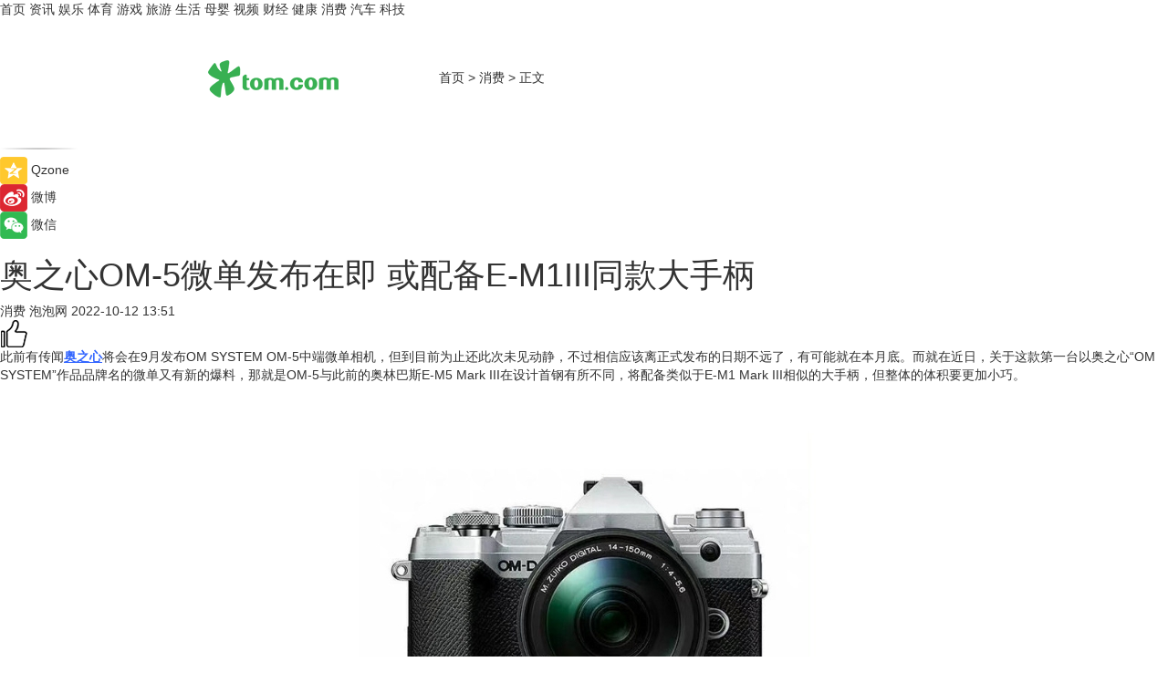

--- FILE ---
content_type: text/html
request_url: https://xiaofei.tom.com/202210/1722784342.html
body_size: 8956
content:
<!DOCTYPE html>
<html xmlns="http://www.w3.org/1999/xhtml"  lang="zh-CN" >

<!-- openCMs sreach -->
<head>
    <meta http-equiv="Content-Type" content="text/html; charset=UTF-8">
	<meta name="viewport" content="width=device-width, initial-scale=1.0">
    <meta http-equiv="X-UA-Compatible" content="IE=edge,chrome=1" >
	<meta name="referrer" content="unsafe-url" />
	<meta name="robots" content="index, follow">
   
    <title>奥之心OM-5微单发布在即 或配备E-M1III同款大手柄_TOM消费</title><meta name="Description" content="此前有传闻奥之心将会在9月发布OM SYSTEM OM-5中端微单相机，但到目前为止还此次未见动静，不过相信应该离正式发布的日期不远了，有可能就在本月底。而就在近日，关于这款第一台以奥之心“OM SYSTEM”作品品牌名的微单又有新的爆料，那就是OM-5与此前的奥林巴斯E-M5 Mark III在设计首钢有所不同，将配备类似于E-M1 Mark III相似的大手柄，但整体的体积要更加小巧。">
        <meta name="keywords" content="奥之心OM-5微单,奥之心OM-5微单发布,奥之心OM-5微单大手柄,奥之心OM-5测评,奥之心OM-5参数">
        <meta name="Imageurl" content="https://imgs.tom.com/xiaofei/202210/1722784342/THUMBNAIL56b459b50fc8c20e.jpg">
        <meta property="og:type" content="article"/>
        <meta property="og:title" content="奥之心OM-5微单发布在即 或配备E-M1III同款大手柄"/>
        <meta property="og:description" content="此前有传闻奥之心将会在9月发布OM SYSTEM OM-5中端微单相机，但到目前为止还此次未见动静，不过相信应该离正式发布的日期不远了，有可能就在本月底。而就在近日，关于这款第一台以奥之心“OM SYSTEM”作品品牌名的微单又有新的爆料，那就是OM-5与此前的奥林巴斯E-M5 Mark III在设计首钢有所不同，将配备类似于E-M1 Mark III相似的大手柄，但整体的体积要更加小巧。"/>
        <meta property="og:image" content="https://imgs.tom.com/xiaofei/202210/1722784342/THUMBNAIL56b459b50fc8c20e.jpg"/>
        <meta property="og:url" content="https://xiaofei.tom.com/202210/1722784342.html"/>
        <meta property="og:release_date" content="2022-10-12 13:51"/>
    <link rel="canonical" href="https://xiaofei.tom.com/202210/1722784342.html"/>
	<meta name="applicable-device" content="pc,mobile">
	
    <!--加载图标-->
	   	 <link href="https://www.tom.com/system/modules/my.opencms.news/resources/tom/bootstrap/css/bootstrap.min.css" rel="stylesheet" type="text/css">
   	  <link href="//www.tom.com/system/modules/my.opencms.news/resources/pc/css/newcontent_auto3.css?v=5" rel="stylesheet" type="text/css">
   
	
</head>
<body>
<input  type="hidden"  value ="0" id="sltop"/>
<input  type="hidden"  value ="1182" id="jsonid"/>
<input  type="hidden"  value="/xiaofei/" id="category">
<div class="index_nav">
   <div class="index_nav_child">
<div class="index_nav_left">
<a href="//www.tom.com" title="TOM首页" id="shouye">首页</a>
<a href="//news.tom.com" title="TOM资讯" id="news">资讯</a>
<!--
<a href="//lookin.tom.com/" title="LOOKin" id="LOOKin">LOOKin</a>
-->
<a href="//ent.tom.com" title="TOM娱乐" id="ent" >娱乐</a>
<a href="//sports.tom.com" title="TOM体育" id="sports">体育</a>
<!--<a href="//star.tom.com" title="TOM明星" id="gossip">明星</a>-->
<!--<a href="//fashion.tom.com" title="TOM时尚" id="fashion">时尚</a>-->
<a href="//game.tom.cn" title="TOM游戏" target="_blank" id="game">游戏</a>
<a href="//travel.tom.com" id="travel" title="TOM旅游">旅游</a>
<a href="//life.tom.com" title="TOM生活" id="life">生活</a>
<a href="//baby.tom.com" title="TOM母婴" id="baby">母婴</a>
<!--<a href="//marketing.tom.com" title="TOM营销" id="marketing">营销</a>-->
<!--<a href="//vip.tom.com" title="TOM邮箱" id="mail" target="_blank">邮箱</a>-->
<!--<a href="//biz.tom.com" id="biz" title="TOM商业">商业</a>-->
<a href="//v.tom.com" id="tv" target="_blank" title="TOM视频">视频</a>
<a href="//finance.tom.com" id="finance" title="TOM财经">财经</a>
<a href="//health.tom.com" id="health" title="TOM健康">健康</a>
<!--
<a href="//joke.tom.com" id="joke" title="TOM段子">段子</a>
-->
<a href="//xiaofei.tom.com" title="TOM消费" id="xiaofei">消费</a>
<a href="//car.tom.com" title="TOM汽车" id="car">汽车</a>
<!--<a href="//www.ule.com" title="TOM购物" target="_blank">购物</a>-->
<a href="//tech.tom.com" title="TOM科技" id="tech">科技</a>
</div>
</div>
</div>
<div class="content_nav" id="content_nav">
    <div class="content_nav_box">
        <!--二维码-->
        <div id="qrcode" style="width:200px;height:200px;position:fixed;left:50%;top:50%; display:none;margin-left:-100px;margin-top:-100px;">aaa</div>
        <a class="back_arrow" id="back_arrow" href="javascript:history.back(-1)"><img src="https://www.tom.com/system/modules/my.opencms.news/resources/pc/pic/back_arow.png" alt></a>
        <a class="back_hot" id="back_hot" href="javascript:history.back(-1)"><img src="https://www.tom.com/system/modules/my.opencms.news/resources/pc/pic/tom_back.png" alt></a>
        <span class="tom_pc_logo"  href="https://www.tom.com"><img src="https://www.tom.com/system/modules/my.opencms.news/resources/pc/pic/tom_pc_logo.png" alt="logo"></span>
        <span class="tom_com_logo"><a href="https://www.tom.com/index2.html"> <img src="https://www.tom.com/system/modules/my.opencms.news/resources/tom/tomLogo1.png" alt="logo" ></a></span>
        <img class="tom_share" data-toggle="modal" data-target=".bs-example-modal-lg" src="//www.tom.com/system/modules/my.opencms.news/resources/pc/pic/tom_share.png" style="display: none;" alt>
		<a class="nav_left01" href="https://www.tom.com" title="网站首页" target="_blank">首页</a>
		<span class="nav_left01">&gt</span>
        <a class="nav_left01" href="https://xiaofei.tom.com" title="TOM消费" target="_blank">消费</a>
        <span class="nav_left01">&gt</span>
        <span class="nav_left01">正文</span>
        <span class="share_btn" name="sharebtn"  id="sharebtn" onclick="shareopen()"><img src="//www.tom.com/system/modules/my.opencms.news/resources/pc/pic/share_btn.png" alt></span>
        <div class="right_search_box" style="display:none;">
            <input value="">
            <span class="search_box_btn"><img src="//www.tom.com/system/modules/my.opencms.news/resources/pc/pic/search_btn_icon.png" alt></span>
        </div>
    </div>
</div>
<div class="wxAlert" style="display:none;z-index:9999;padding: 15px;border-radius: 3px; width:240px;height:67px;background:rgba(19,23,31,0.8);position:fixed;top:50%;left:50%;margin-top:-33.5px;margin-left:-120px;font-size:13px;color:#fff;">
    <img style="width:10px;height:9.5px;position:absolute;top:5px;right:5px;" src="https://www.tom.com/system/modules/my.opencms.news/resources/pc/pic/wx_close.png" alt>
    点击下方菜单栏  “ <img src="https://www.tom.com/system/modules/my.opencms.news/resources/shareios3.png" class="sharicoimg"  style="width: 27px; height: 27px;vertical-align: middle;" alt> ” 选择 “分享”， 把好文章分享出去!
</div>


<!-- 微信提示 -->
<div class="modal fade " id="wxmyModal" tabindex="-1" role="dialog" aria-labelledby="wxmyModalLabel" aria-hidden="true" >
    <div class="modal-dialog" >
        <img src="https://www.tom.com/system/modules/my.opencms.news/resources/shareios2.png" style="right: 0; float: right; width: 94px;margin-top:30px; margin-right:18px" alt>

        <div class="modal-content amodal-content" style="top: 250px; border:0px; width: 240px;height: 86px;left: 50%; margin-top: -33.5px;margin-left: -120px;font-size: 15px;color: rgb(255, 255, 255);background:rgba(19,23,31,0.8);padding: 4px;box-sizing: content-box;" >
            <button type="button" class="close closea" data-dismiss="modal" aria-hidden="true"  style="color: #fff;font-weight: normal; opacity: 1;">
                &times;
            </button>

            <div class="modal-body" style="padding-top:25px; text-align: center;">
                请点击右上角选择分享，把好文章分享出去
            </div>

        </div>
    </div>
</div>
<!--分享模态框-->
<div class="modal tomShare_modal fade bs-example-modal-lg tomShare_modalbs" tabindex="-1" role="dialog" aria-labelledby="myLargeModalLabel">
    <div style="margin:0;" class="modal-dialog modal-lg" role="document">
        <div class="modal-content">
            <div style="font-size:12px;" class="row text-center tomShare_modalbshe">
                <div data-dismiss="modal" class="col-xs-3"  id="pyq">
                    <img src="https://www.tom.com/system/modules/my.opencms.news/resources/pc/pic/tom_pyq.png" alt>
                    <div style="margin-top: 6px;" class="row">
                        <div class="col-xs-12">朋友圈</div>
                    </div>
                </div>
                <div data-dismiss="modal" class="col-xs-3"  id="wx">
                    <img  src="https://www.tom.com/system/modules/my.opencms.news/resources/pc/pic/tom_wechat.png" alt>
                    <div style="margin-top: 6px;" class="row">
                        <div class="col-xs-12">微信好友</div>
                    </div>
                </div>
                <div data-dismiss="modal" class="col-xs-3" id="qzone" onclick="shareToQzone()">
                    <img  src="//www.tom.com/system/modules/my.opencms.news/resources/pc/pic/tom_space.png" alt >
                    <div style="margin-top: 6px;" class="row">
                        <div class="col-xs-12">QQ空间</div>
                    </div>
                </div>
                <div data-dismiss="modal" class="col-xs-3" id="qq" onclick="shareToQQ()">
                    <img  src="https://www.tom.com/system/modules/my.opencms.news/resources/pc/pic/tom_qq1.png" alt>
                    <div style="margin-top: 6px;" class="row">
                        <div class="col-xs-12">QQ</div>
                    </div>
                </div>
            </div>
            <div style="" class="row">
                <div data-dismiss="modal" style="" class="col-xs-12 text-center tomShare_modalfb">
                    取消
                </div>
            </div>
        </div>
    </div>
</div>
<!--文章内容部分-->
<div class="content_body_box">
    <div class="content_body_left" id="content_body_left">
        <div class="scan_box">
            <div class="scan_box_text"></div>
            <div class="scan_box_img" id="scan_box_img"></div>
        </div>
        <div class="left_line"><img src="https://www.tom.com/system/modules/my.opencms.news/resources/pc/pic/left_line.png" alt></div>
        <div class="kongjian_share">
            <span class="kongjian_share_img"><img src="https://www.tom.com/system/modules/my.opencms.news/resources/pc/pic/kongjian_share.png" alt></span>
            <span class="kongjian_share_text">Qzone</span>
        </div>
        <div class="weibo_share">
            <span class="weibo_share_img"><img src="https://www.tom.com/system/modules/my.opencms.news/resources/pc/pic/weibo_share.png" alt></span>
            <span class="weibo_share_text">微博</span>
        </div>
        <div class="weixin_share">
            <span class="weixin_share_img"><img src="https://www.tom.com/system/modules/my.opencms.news/resources/pc/pic/weixin_share.png" alt></span>
            <span class="weixin_share_text">微信</span>
            <span class="weixin_share_scan" id="weixin_share_scan">
				</span>
        </div>
    </div>
    <div class="content_body_center" id="content_body_center">
        <div class="content_news_box">
            <h1 class="news_box_title news_box_title1">奥之心OM-5微单发布在即 或配备E-M1III同款大手柄</h1>

                <!-- 写下想法弹出框 -->
                <div id="alert_share" style="display:none;border-color:rgba(66,66,66,0.1);background-color:#fff;box-shadow: 4px 7px 9px -8px rgb(66,66,66);color:#000000;" class="alert alert-success alert-dismissable fade in">
                    <button style="top: -13px;right: -26px;outline: 0;" type="button" class="close" aria-hidden="true">
                        &times;
                    </button>
                    <img style="width:14px;height:14px;" src="https://www.tom.com/system/modules/my.opencms.news/resources/pc/pic/tom_check.png" alt >
                    <strong>为推荐给更多人</strong>
                    <strong data-toggle="modal"  class="setdata" data-target=".bs-example-modal-lg" style="color:#31ba52;" >分享写下你的想法></strong>
                </div>
				
				  
				<div class="news_box_inforlinre">
				<div class="news_box_inforlinreab"></div>
                <div class="news_box_infor">
				<span class="formtag">消费</span>
				 <span class="infor_from infor_froma">

								<span class="infor_from_span" >泡泡网</span>	 
                                    </span>
						<span class="infor_time">
							2022-10-12 13:51</span>
                   
                    <!--点赞新样式-->
                     	<div class="tom_fabulous tom_fabulousa">
                        <div class="tom_fabulousdiv" id="m_like">
                            <img class="tom_fabulousimg" src="https://www.tom.com/system/modules/my.opencms.news/resources/tom/phone_noclick.png" alt ><span class="tom_fabulousspan" id="num"></span>
                        </div>

                    </div>
                </div>
                <div class="news_box_text">
                    <html>
 <head></head>
 <body>
  <p>此前有传闻<span style="text-decoration: underline;"><strong><span style="color: #3366ff;"><a style="color: #3366ff; text-decoration: underline;" href="https://xiaofei.tom.com/202206/1357613787.html" target="_blank">奥之心</a></span></strong></span>将会在9月发布OM SYSTEM OM-5中端微单相机，但到目前为止还此次未见动静，不过相信应该离正式发布的日期不远了，有可能就在本月底。而就在近日，关于这款第一台以奥之心“OM SYSTEM”作品品牌名的微单又有新的爆料，那就是OM-5与此前的奥林巴斯E-M5 Mark III在设计首钢有所不同，将配备类似于E-M1 Mark III相似的大手柄，但整体的体积要更加小巧。</p> 
  <p>&nbsp;</p> 
  <center>
   <img src="https://imgs.tom.com/xiaofei/202210/1722784342/CONTENT56b459b50fc8c20e.jpg" alt="奥之心OM-5微单发布在即 或配备E-M1III同款大手柄">
  </center> 
  <p>&nbsp;</p> 
  <p>关于OM SYSTEM OM-5更多的规格，根据此前的爆款，<strong>将会搭载2040万像素背照式堆栈Live MOS感光元件</strong>，拥有360万像素EVF电子取景器，具备15fps的高速连拍，并且采用与OM-1相同的BLX-1电池，不过依旧为单卡槽设计。同时，OM-5应该还加入AI人工智能检测自动对焦，或会跟随OM-1那样可以辨别赛车、电动车、飞机、直升机、火车、蒸汽火车、鸟类及动物（狗和猫）。由于加入运算更复杂的AI人工智能检测自动对焦系统，所以OM-5几乎可以肯定会用上更高速的TruePic X影像处理器，利用其计算能力实时检测主体运动之余，也确保在追焦时咬紧主体。</p> 
  <p>作者：申沛</p> 
  <p>&nbsp;</p> 
  <p>延伸阅读：</p> 
  <ul> 
   <li><span style="text-decoration: underline;"><span style="font-size: 12pt; color: #800080;"><a style="color: #800080; text-decoration: underline;" href="https://xiaofei.tom.com/202206/1606010778.html" target="_blank">M4/3比肩全画幅！奥之心OM-5将具备4100万像素？</a></span></span></li> 
  </ul> 
  <p>&nbsp;</p> 
  <p>&nbsp;</p>
 </body>
</html><!--增加原创提示-->
					<span id="adright" style="color: #ffffff;display:none">0</span>
                </div>
				</div>
				<div class="news_box_banner_pc1" style="margin-top: 10px;margin-bottom: 20px;">
					<a class="a_img_border" href="//game.tom.com?pop=1"  rel="nofollow"  ><img src="https://www.tom.com/system/modules/my.opencms.news/resources/pc/pic/banner/tem_pc1.jpg" alt/>
					<div class="guanggao">
						广告
					</div>
					</a>
				</div>
				
                <div class="news_box_operation">
				  <div class="news_box_report news_box_reporta"><a href="https://www.tom.com/partner/jubao.html" target="_blank" rel="nofollow">举报</a></div>
					 	<span class="infor_author">责任编辑：
							吉熟</span>
                  
                    <div style="margin-top: 50px;text-align: center;">
                        <div style="display: inline-block;" id="pc_like">
                            <img src="https://www.tom.com/system/modules/my.opencms.news/resources/pc/pic/pc_noclick.png"   alt >
                            <p style="margin-top: 10px;" id="num"></p>
                        </div>
                    </div>
                </div>
				  <div class="news_box_operation_mhead" >
				  
				  </div>
                <div class="news_box_operation_m" style="text-align:right;font-size:13px;color:#666666;margin-bottom:20px;">
                    责任编辑：
                    吉熟<!--<div style="margin-top: 40px;text-align: center;">
                        <div style="display: inline-block; border: 1px solid #c5c5c5; border-radius: 51px; padding: 5px; min-width: 134px; font-size: 16px; cursor: pointer; color: #4f5054;" id="m_like">
                            <img style="vertical-align: middle;width: 20px;" src="//www.tom.com/system/modules/my.opencms.news/resources/tom/phone_noclick.png"><span style="margin-top: 10px;vertical-align: middle;padding-left: 5px;" id="num">赞</span>
                        </div>

                    </div>-->

                </div>
            <!-- app分享-->
            <div class="news_box_share" id="news_box_share">
                <div id="sharetxt" class="share_title" >
                    <span>————</span>&nbsp;&nbsp;&nbsp;&nbsp;分享到&nbsp;&nbsp;&nbsp;&nbsp;<span>————</span>
                </div>
                <div id="sharebtn4" class="contect_share">
                    <div class="share_platform">
                        <div class="share_weixin"><a id="wx" onclick="shareToWx()">
                            <div><img src="https://www.tom.com/system/modules/my.opencms.news/resources/pc/pic/weixin3.png"></div>
                            <div class="share_text">微信好友</div>
                        </a>
                        </div>
                        <div class="share_quan"><a id="pyq" onclick="shareToWxpyq()">
                            <div><img src="https://www.tom.com/system/modules/my.opencms.news/resources/pc/pic/quan3.png"></div>
                            <div class="share_text">朋友圈</div>
                        </a>
                        </div>
                        <div class="share_qq"><a id="qq" onclick="shareToQQ()">
                            <div><img src="https://www.tom.com/system/modules/my.opencms.news/resources/pc/pic/QQ3.png"></div>
                            <div class="share_text">QQ好友</div>
                        </a>
                        </div>
                        <div class="share_kongjian"><a id="qzone" onclick="shareToQzone()">
                            <div><img src="https://www.tom.com/system/modules/my.opencms.news/resources/pc/pic/kongjian3.png"></div>
                            <div class="share_text">QQ空间</div>
                        </a>
                        </div>
                        <script id="app" type="text/javascript"></script>
                    </div>
                </div>
            </div>
            <div class="news_box_banner_pc"></div>
        </div>
		
		  <div class="news_box_banner_phone">
       
    </div>
		
			
		<div class="shoujiline"></div>
		<div class="shouji">
			<div class="pic_news_title">
				<span class="mrelation_titlespanicom">&nbsp;</span>
				<span class="mrelation_titlespan">相关推荐</span>
			</div>
			<div class='news'>        <div class='news-left'>            <div class='desc' style='vertical-align: middle;'>                <div class='news_left_title'><a href='//xiaofei.tom.com/202505/1790047007.html'>索尼将发布FX3a视频微单 因LCD面板停产才推出小改款？</a>                </div>                <div class='footer' style='float: left;margin-top:5px;'>                    <div class='footer_source'>                       <span>泡泡网</span>                    </div>                </div>                <span class='push_time push_timea' style='line-height:19px;margin-top:10px'>05-07 14:37</span></div>        </div>        <a href='//xiaofei.tom.com/202505/1790047007.html'>            <div class='pic'>                <img class='pic1' src='https://imgs.tom.com/xiaofei/202505/1790047007/THUMBNAIL35dec90b1fce5880.jpg' alt='索尼将发布FX3a视频微单 因LCD面板停产才推出小改款？'>            </div>        </a>    </div><div class='three_image_news'>        <a href='//news.tom.com/202505/4868634338.html'>            <div class='news_title'> 皮料出现霉斑？百奥除湿提供温湿度控制解决方案</div>            <div class='news_pic3'>                <img class='pic1' src='https://imgs.tom.com/whyz/202505/4868634338/THUMBNAILd70820f6e37dd7e4.jpeg' alt=' 皮料出现霉斑？百奥除湿提供温湿度控制解决方案'>                <img class='pic2' src='https://imgs.tom.com/whyz/202505/4868634338/THUMBNAIL895facc18c8e3d20.jpeg' alt=' 皮料出现霉斑？百奥除湿提供温湿度控制解决方案'>                <img class='pic2' src='https://imgs.tom.com/whyz/202505/4868634338/THUMBNAIL7865de6750ac7836.jpg' alt=' 皮料出现霉斑？百奥除湿提供温湿度控制解决方案'>            </div>        </a>        <div class='news_infor'>            <div class='source'>                <span>TOM</span>            </div>            <span class='push_time'>05-19 14:57</span>        </div>    </div><div class='three_image_news'>        <a href='//news.tom.com/202505/4935293266.html'>            <div class='news_title'>儿童牙膏弯道超越——打破国外技术垄断，兔头妈妈国产“高纯奥拉氟”站上台前</div>            <div class='news_pic3'>                <img class='pic1' src='https://imgs.tom.com/whyz/202505/4935293266/THUMBNAIL22195976b1e924a3.jpeg' alt='儿童牙膏弯道超越——打破国外技术垄断，兔头妈妈国产“高纯奥拉氟”站上台前'>                <img class='pic2' src='https://imgs.tom.com/whyz/202505/4935293266/THUMBNAIL3968815ee1079414.jpeg' alt='儿童牙膏弯道超越——打破国外技术垄断，兔头妈妈国产“高纯奥拉氟”站上台前'>                <img class='pic2' src='https://imgs.tom.com/whyz/202505/4935293266/THUMBNAIL19ab507190d13561.jpg' alt='儿童牙膏弯道超越——打破国外技术垄断，兔头妈妈国产“高纯奥拉氟”站上台前'>            </div>        </a>        <div class='news_infor'>            <div class='source'>                <span>TOM</span>            </div>            <span class='push_time'>05-20 10:14</span>        </div>    </div><div class='three_image_news'>        <a href='//news.tom.com/202505/4856849914.html'>            <div class='news_title'>湿气难除，发霉问题，不如试试百奥除湿</div>            <div class='news_pic3'>                <img class='pic1' src='https://imgs.tom.com/whyz/202505/4856849914/THUMBNAIL74e7028fc3c8d9ea.jpg' alt='湿气难除，发霉问题，不如试试百奥除湿'>                <img class='pic2' src='https://imgs.tom.com/whyz/202505/4856849914/THUMBNAIL7f452798b5a0784d.jpeg' alt='湿气难除，发霉问题，不如试试百奥除湿'>                <img class='pic2' src='https://imgs.tom.com/whyz/202505/4856849914/THUMBNAIL66cdab7062924717.jpeg' alt='湿气难除，发霉问题，不如试试百奥除湿'>            </div>        </a>        <div class='news_infor'>            <div class='source'>                <span>TOM</span>            </div>            <span class='push_time'>05-19 13:09</span>        </div>    </div><div class='news'>        <div class='news-left'>            <div class='desc' style='vertical-align: middle;'>                <div class='news_left_title'><a href='//news.tom.com/202505/4936543700.html'>年GMV过亿，欧珀莱如何打造微信全域生态数字增长引擎？</a>                </div>                <div class='footer' style='float: left;margin-top:5px;'>                    <div class='footer_source'>                        <a href='http://www.tom.com' target='_self' rel='nofollow'>TOM</a>                    </div>                </div>                <span class='push_time push_timea' style='line-height:19px;margin-top:10px'>05-20 11:20</span></div>        </div>        <a href='//news.tom.com/202505/4936543700.html'>            <div class='pic'>                <img class='pic1' src='https://imgs.tom.com/whyz/202505/4936543700/THUMBNAILb6e17f6808e98d38.jpg' alt='年GMV过亿，欧珀莱如何打造微信全域生态数字增长引擎？'>            </div>        </a>    </div></div>
		
		<div class="recommend_text">
		      <div class="relation_title" id="list-container">
		          <span style=""  class="relation_titlespanico">&nbsp;</span>
		          <span style="" class="relation_titlespan">热点精选</span>
		      </div>
		   <div class='item-container item-none item-noneb'><div class='divh4'><a target='_blank' href='//news.tom.com/202505/4005401882.html'>登上婴儿抗过敏奶粉排行榜，佳贝艾特悦白凭何赢取家长青睐？ </a></div><ul><li class='item-center'><a class='a_img_border' target='_blank' href='//news.tom.com/202505/4005401882.html'><img class='item-img' src='https://imgs.tom.com/whyz/202505/4005401882/THUMBNAILc6b2dd9fa1514a85.jpg' alt='登上婴儿抗过敏奶粉排行榜，佳贝艾特悦白凭何赢取家长青睐？ '></a></li><li class='item-center'><a class='a_img_border' target='_blank' href='//news.tom.com/202505/4005401882.html'><img class='item-img' src='https://imgs.tom.com/whyz/202505/4005401882/THUMBNAIL8f848a39ccb46829.jpg' alt='登上婴儿抗过敏奶粉排行榜，佳贝艾特悦白凭何赢取家长青睐？ '></a></li><li class='item-center'><a class='a_img_border' target='_blank' href='//news.tom.com/202505/4005401882.html'><img class='item-img' src='https://imgs.tom.com/whyz/202505/4005401882/THUMBNAILa17d9161a6ba9b78.jpg' alt='登上婴儿抗过敏奶粉排行榜，佳贝艾特悦白凭何赢取家长青睐？ '></a></li></ul><div class='item-bottom'><p class='soddd'><a href=http://www.tom.com target='_blank' rel='nofollow' class='source_text'>TOM</a><span class='publish-time publish-timepc'>2025-05-20 19:20</span><span class='publish-time publish-timemb'>05-20 19:20</span></p></div></div><div class='item-container item-none item-noneb'><div class='divh4'><a target='_blank' href='//baby.tom.com/202505/4005597332.html'>Waldkicker德国青少年足球赛完美收官，指定营养品牌inne助力青少年健康与梦想</a></div><ul><li class='item-center'><a class='a_img_border' target='_blank' href='//baby.tom.com/202505/4005597332.html'><img class='item-img' src='https://imgs.tom.com/whyz/202505/4005597332/THUMBNAILba0a82fef7f8ea44.jpg' alt='Waldkicker德国青少年足球赛完美收官，指定营养品牌inne助力青少年健康与梦想'></a></li><li class='item-center'><a class='a_img_border' target='_blank' href='//baby.tom.com/202505/4005597332.html'><img class='item-img' src='https://imgs.tom.com/whyz/202505/4005597332/THUMBNAIL0f73993c46ee4e0e.jpg' alt='Waldkicker德国青少年足球赛完美收官，指定营养品牌inne助力青少年健康与梦想'></a></li><li class='item-center'><a class='a_img_border' target='_blank' href='//baby.tom.com/202505/4005597332.html'><img class='item-img' src='https://imgs.tom.com/whyz/202505/4005597332/THUMBNAIL12868ef50ca95a61.jpg' alt='Waldkicker德国青少年足球赛完美收官，指定营养品牌inne助力青少年健康与梦想'></a></li></ul><div class='item-bottom'><p class='soddd'><a href=http://www.tom.com target='_blank' rel='nofollow' class='source_text'>TOM</a><span class='publish-time publish-timepc'>2025-05-20 19:20</span><span class='publish-time publish-timemb'>05-20 19:20</span></p></div></div><div class='item-container item-none item-noneb'><div class='divh4'><a target='_blank' href='//car.tom.com/202505/1005421724.html'>比亚迪“缩编”？车型天马行空的时代，或将终结</a></div><ul><li class='item-center'><a class='a_img_border' target='_blank' href='//car.tom.com/202505/1005421724.html'><img class='item-img' src='https://imgs.tom.com/auto/202505/1005421724/THUMBNAIL4adb1cdfea072742.jpg' alt='比亚迪“缩编”？车型天马行空的时代，或将终结'></a></li><li class='item-center'><a class='a_img_border' target='_blank' href='//car.tom.com/202505/1005421724.html'><img class='item-img' src='https://imgs.tom.com/auto/202505/1005421724/THUMBNAILf1546b2aa53a3c27.jpg' alt='比亚迪“缩编”？车型天马行空的时代，或将终结'></a></li><li class='item-center'><a class='a_img_border' target='_blank' href='//car.tom.com/202505/1005421724.html'><img class='item-img' src='https://imgs.tom.com/auto/202505/1005421724/THUMBNAIL8a68f4ae6e5200a9.jpeg' alt='比亚迪“缩编”？车型天马行空的时代，或将终结'></a></li></ul><div class='item-bottom'><p class='soddd'><a href=https://www.itheat.com/ target='_blank' rel='nofollow' class='source_text'>热点科技网</a><span class='publish-time publish-timepc'>2025-05-20 19:16</span><span class='publish-time publish-timemb'>05-20 19:16</span></p></div></div><div class='item-container item-none item-noned'><ul class='tem-nonere'><li class='item-left'><a  class='a_img_border'  target='_blank' href='//car.tom.com/202505/1963632902.html'><img class='item-img' src='https://imgs.tom.com/auto/202505/1963632902/THUMBNAILfe746bbad7e658f1.jpg' alt='理想超充站累计上线数突破2300座'></a></li><li class='item-right'><div class='divh4'><a target='_blank' href='//car.tom.com/202505/1963632902.html'>理想超充站累计上线数突破2300座</a></div><p class='soddd'><a href=https://auto.gasgoo.com/ target='_blank' rel='nofollow' class='source_text'>盖世汽车</a><span class='publish-time publish-timepc'>2025-05-20 19:16</span><span class='publish-time publish-timemb'>05-20 19:16</span></p></li></ul></div><div class='item-container item-none item-noneb'><div class='divh4'><a target='_blank' href='//car.tom.com/202505/1961084199.html'>“六边形战士”登场！2026款零跑C10上市：13万享8295芯片+激光雷达辅助驾驶_汽车公社</a></div><ul><li class='item-center'><a class='a_img_border' target='_blank' href='//car.tom.com/202505/1961084199.html'><img class='item-img' src='https://imgs.tom.com/auto/202505/1961084199/THUMBNAIL5d9d4b7f91bad6f9.jpg' alt='“六边形战士”登场！2026款零跑C10上市：13万享8295芯片+激光雷达辅助驾驶_汽车公社'></a></li><li class='item-center'><a class='a_img_border' target='_blank' href='//car.tom.com/202505/1961084199.html'><img class='item-img' src='https://imgs.tom.com/auto/202505/1961084199/THUMBNAIL5d9d4b7f91bad6f9.jpg' alt='“六边形战士”登场！2026款零跑C10上市：13万享8295芯片+激光雷达辅助驾驶_汽车公社'></a></li><li class='item-center'><a class='a_img_border' target='_blank' href='//car.tom.com/202505/1961084199.html'><img class='item-img' src='https://imgs.tom.com/auto/202505/1961084199/THUMBNAIL719b40a325704969.jpeg' alt='“六边形战士”登场！2026款零跑C10上市：13万享8295芯片+激光雷达辅助驾驶_汽车公社'></a></li></ul><div class='item-bottom'><p class='soddd'><span class='spanna'>汽车公社</span><span class='publish-time publish-timepc'>2025-05-20 19:15</span><span class='publish-time publish-timemb'>05-20 19:15</span></p></div></div><div class='item-container item-none item-noneb'><div class='divh4'><a target='_blank' href='//tech.tom.com/202505/1005425257.html'>雷军预热小米史上最强大的平板！搭载自研玄戒O1芯片，14英寸大屏</a></div><ul><li class='item-center'><a class='a_img_border' target='_blank' href='//tech.tom.com/202505/1005425257.html'><img class='item-img' src='https://imgs.tom.com/tech/202505/1005425257/THUMBNAILde336c85175d581c.jpg' alt='雷军预热小米史上最强大的平板！搭载自研玄戒O1芯片，14英寸大屏'></a></li><li class='item-center'><a class='a_img_border' target='_blank' href='//tech.tom.com/202505/1005425257.html'><img class='item-img' src='https://imgs.tom.com/tech/202505/1005425257/THUMBNAIL13DCE6863A9D4D5F.jpg' alt='雷军预热小米史上最强大的平板！搭载自研玄戒O1芯片，14英寸大屏'></a></li><li class='item-center'><a class='a_img_border' target='_blank' href='//tech.tom.com/202505/1005425257.html'><img class='item-img' src='https://imgs.tom.com/tech/202505/1005425257/THUMBNAILDC353B2798A440EA.jpg' alt='雷军预热小米史上最强大的平板！搭载自研玄戒O1芯片，14英寸大屏'></a></li></ul><div class='item-bottom'><p class='soddd'><a href=https://www.itheat.com/ target='_blank' rel='nofollow' class='source_text'>热点科技网</a><span class='publish-time publish-timepc'>2025-05-20 19:02</span><span class='publish-time publish-timemb'>05-20 19:02</span></p></div></div><div class='item-container item-none item-noneb'><div class='divh4'><a target='_blank' href='//tech.tom.com/202505/1004282479.html'>华硕带来海量商用笔记本等产品，在现场搭起硬件“护城河”</a></div><ul><li class='item-center'><a class='a_img_border' target='_blank' href='//tech.tom.com/202505/1004282479.html'><img class='item-img' src='https://imgs.tom.com/tech/202505/1004282479/THUMBNAIL6fef2558c1fffcfc.jpg' alt='华硕带来海量商用笔记本等产品，在现场搭起硬件“护城河”'></a></li><li class='item-center'><a class='a_img_border' target='_blank' href='//tech.tom.com/202505/1004282479.html'><img class='item-img' src='https://imgs.tom.com/tech/202505/1004282479/THUMBNAIL2c9fbff3cae4b3da.jpg' alt='华硕带来海量商用笔记本等产品，在现场搭起硬件“护城河”'></a></li><li class='item-center'><a class='a_img_border' target='_blank' href='//tech.tom.com/202505/1004282479.html'><img class='item-img' src='https://imgs.tom.com/tech/202505/1004282479/THUMBNAILac7725160c4a2356.jpg' alt='华硕带来海量商用笔记本等产品，在现场搭起硬件“护城河”'></a></li></ul><div class='item-bottom'><p class='soddd'><a href=https://www.itheat.com/ target='_blank' rel='nofollow' class='source_text'>热点科技网</a><span class='publish-time publish-timepc'>2025-05-20 19:02</span><span class='publish-time publish-timemb'>05-20 19:02</span></p></div></div><div class='item-container item-none item-noned'><ul class='tem-nonere'><li class='item-left'><a  class='a_img_border'  target='_blank' href='//tech.tom.com/202505/1003236150.html'><img class='item-img' src='https://imgs.tom.com/tech/202505/1003236150/THUMBNAILe575a1a7cef85941.jpg' alt='全面对标iPad Pro：小米平板7 Ultra真机抢先看'></a></li><li class='item-right'><div class='divh4'><a target='_blank' href='//tech.tom.com/202505/1003236150.html'>全面对标iPad Pro：小米平板7 Ultra真机抢先看</a></div><p class='soddd'><span class='spanna'>安兔兔</span><span class='publish-time publish-timepc'>2025-05-20 19:02</span><span class='publish-time publish-timemb'>05-20 19:02</span></p></li></ul></div></div> 
		   <div class="newdixian">
        人家也是有底线的啦~
    </div>
		
    </div>

  
  
   
  
  
    <div class="content_body_right" id="content_body_right">
		 <div class="body_right_banner" id="body_right_banner"><div class="guanggao" style="display:none">广告</div>
        </div>
	
        <div class="recommend_pic_news" id="recommend_pic_news">
            <div class="pic_news_title">相关推荐</div>

            <div class='pic_news01'><a href='//xiaofei.tom.com/202505/1790047007.html' target='_blank' title='索尼将发布FX3a视频微单 因LCD面板停产才推出小改款？'><img src='https://imgs.tom.com/xiaofei/202505/1790047007/THUMBNAIL35dec90b1fce5880.jpg' width='270' height='152' alt><p class='pic_news01_title'>索尼将发布FX3a视频微单 因LCD面板停产才推出小改款？</p></a></div><div class='friend_line'></div><div class='pic_news01'><a href='//news.tom.com/202505/4868634338.html' target='_blank' title=' 皮料出现霉斑？百奥除湿提供温湿度控制解决方案'><img src='https://imgs.tom.com/whyz/202505/4868634338/THUMBNAILd70820f6e37dd7e4.jpeg' width='270' height='152' alt><p class='pic_news01_title'> 皮料出现霉斑？百奥除湿提供温湿度控制解决方案</p></a></div><div class='friend_line'></div><div class='pic_news01'><a href='//news.tom.com/202505/4935293266.html' target='_blank' title='儿童牙膏弯道超越——打破国外技术垄断，兔头妈妈国产“高纯奥拉氟”站上台前'><img src='https://imgs.tom.com/whyz/202505/4935293266/THUMBNAIL22195976b1e924a3.jpeg' width='270' height='152' alt><p class='pic_news01_title'>儿童牙膏弯道超越——打破国外技术垄断，兔头妈妈国产“高纯奥拉氟”站上台前</p></a></div><div class='friend_line'></div><div class='pic_news01'><a href='//news.tom.com/202505/4856849914.html' target='_blank' title='湿气难除，发霉问题，不如试试百奥除湿'><img src='https://imgs.tom.com/whyz/202505/4856849914/THUMBNAIL74e7028fc3c8d9ea.jpg' width='270' height='152' alt><p class='pic_news01_title'>湿气难除，发霉问题，不如试试百奥除湿</p></a></div><div class='friend_line'></div><div class='pic_news01'><a href='//news.tom.com/202505/4936543700.html' target='_blank' title='年GMV过亿，欧珀莱如何打造微信全域生态数字增长引擎？'><img src='https://imgs.tom.com/whyz/202505/4936543700/THUMBNAILb6e17f6808e98d38.jpg' width='270' height='152' alt><p class='pic_news01_title'>年GMV过亿，欧珀莱如何打造微信全域生态数字增长引擎？</p></a></div><div class='friend_line'></div></div>
       
         <div id="makeline"></div>
        <input type='hidden' id="markvalue"/>
        <div class="body_right_banner" id="body_right_bottom_banner"><div class="guanggao">广告</div>
        </div>
    </div>
</div>
	<span  id="back_top"></span>
	 <span class="ina_fhdb" id="ina_fhdb"><img src="//www.tom.com/system/modules/my.opencms.news/resources/tom/fhdb1.png" alt></span>

<div class="content_bottom_box">
<div class="content_bottom">
<div class="content_bottom_line"></div>
<div class="content_bottom1">
<a href="http://www.tomgroup.com/chs/" target="_blank" rel="nofollow">TOM集团</a>
<a href="//www.tom.com/partner/adserver.html" target="_blank" rel="nofollow">广告服务</a>
<a href="//www.tom.com/partner/jointom.html" target="_blank" rel="nofollow">加入TOM</a>
</div>
<div class="content_bottom2">Copyright © 2018 TOM.COM Corporation, All Rights Reserved 新飞网版权所有</div>
</div>
</div>




    <script src="//www.tom.com/system/modules/my.opencms.news/resources/tom/pc/js/jquery-3.2.1.min.js"></script> 
  <script src="//www.tom.com/system/modules/my.opencms.news/resources/pc/minjs/jquery.cookie.min.js"></script> 
      <script src="//www.tom.com/system/modules/my.opencms.news/resources/pc/js/in_content_auto_nav.js"></script>
	    <script src="//www.tom.com/system/modules/my.opencms.news/resources/pc/js/in_content_auto.js?v=9"></script>
    <script type="text/javascript" src="https://www.tom.com/system/modules/my.opencms.news/resources/pc/js/qrcode.min.js"></script>
	  <script src="https://www.tom.com/system/modules/my.opencms.news/resources/pc/minjs/get_track.min.js"></script> 
    <script src="//www.tom.com/system/modules/my.opencms.news/resources/tom/test/js/bootstrap.min.js" charset="utf-8"></script> 
	
	 
</body>
</html>
